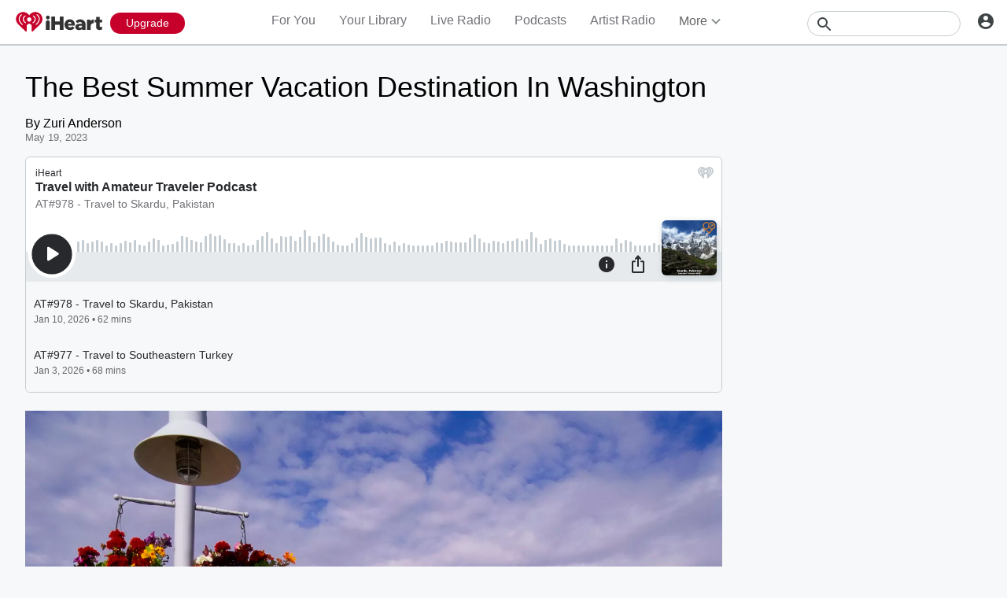

--- FILE ---
content_type: text/javascript
request_url: https://www.iheart.com/v12.0.0/2147adc/bundles/1476.www.js
body_size: 408
content:
"use strict";(this.__LOADABLE_LOADED_CHUNKS__=this.__LOADABLE_LOADED_CHUNKS__||[]).push([[1476],{59760:(t,e,n)=>{n.d(e,{Z:()=>a});var r=n(67357),i=n(96596),o=n(96832);const l=["as"],c=t=>{let{as:e="h1"}=t,n=function(t,e){if(null==t)return{};var n={};for(var r in t)if({}.hasOwnProperty.call(t,r)){if(-1!==e.indexOf(r))continue;n[r]=t[r]}return n}(t,l);return o.createElement(e,(0,i.Z)(n,["color"]))},a=(0,r.Z)(c,{target:"et1iy6n0"})(({color:t,theme:e})=>({color:"function"==typeof t?t(e.colors):e.colors.gray[600],fontSize:e.fonts.size[40],fontWeight:e.fonts.weight.bold,letterSpacing:"-0.1rem",lineHeight:e.fonts.lineHeight[46],marginBottom:"1rem",transition:"all 300ms ease-in-out"}),"")},51027:(t,e,n)=>{n.r(e),n.d(e,{default:()=>u});var r=n(96596),i=n(17),o=n(59760),l=n(12771),c=n(67357);const a=(0,c.Z)("h2",{target:"e3c4cov0"})({name:"2xh5x8",styles:"margin-top:1.25rem"});var s=n(29840);const d=function({children:t,title:e}){return(0,s.BX)(s.HY,{children:[(0,s.tZ)(a,{"data-test":"section-header",children:e}),t]})},h=(0,c.Z)("div",{target:"eyehg3q0"})({name:"1fblomv",styles:"margin-left:5rem;margin-top:5rem"}),u=function({profileId:t,subscription:e,coordinates:n,market:c,postCode:a,country:u}){return(0,s.BX)(h,{children:[(0,s.tZ)(l.q,{meta:[{content:"noindex, nofollow",name:"ROBOTS"}]}),(0,s.tZ)(o.Z,{children:"Information"}),(0,s.BX)(d,{title:"User",children:[(0,s.BX)("p",{children:["Profile ID: ",String(t)]}),(0,s.BX)("p",{children:["Subscription Level: ",e]})]}),(0,s.BX)(d,{title:"Location",children:[(0,s.BX)("p",{children:["Latitude: ",String((0,i.Z)(n,"latitude",""))]}),(0,s.BX)("p",{children:["Longitude: ",String((0,i.Z)(n,"longitude",""))]}),(0,s.BX)("p",{children:["Postal Code: ",String(a)]}),(0,s.BX)("p",{children:["Country: ",u]})]}),(0,s.tZ)(d,{title:"Market",children:Object.keys((0,r.Z)(c,["loc"])).map(t=>(0,s.BX)("p",{children:[t,": ",String(c[t])]},`market-${t}`))})]})}}}]);
//# sourceMappingURL=UserInfo.www.js.map